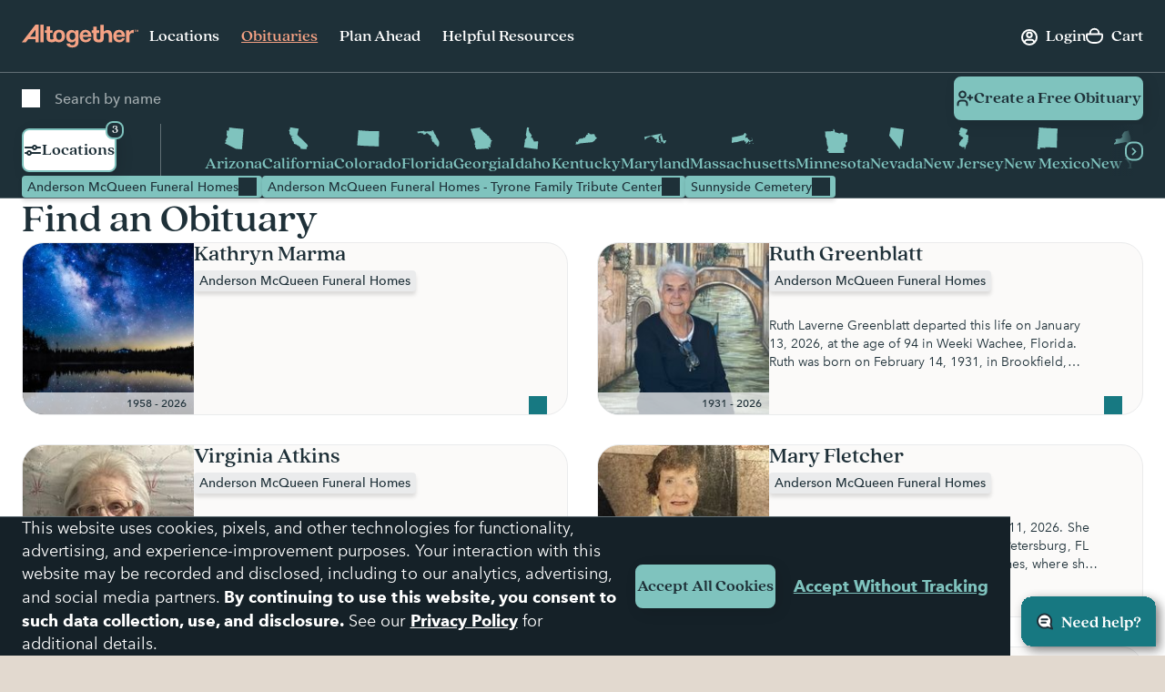

--- FILE ---
content_type: text/html; charset=utf-8
request_url: https://www.google.com/recaptcha/api2/anchor?ar=1&k=6LehRy4pAAAAAAfiQZpSFwEE85TC7rOBS8KZZI_j&co=aHR0cHM6Ly93d3cuYWx0b2dldGhlcmZ1bmVyYWwuY29tOjQ0Mw..&hl=en&v=PoyoqOPhxBO7pBk68S4YbpHZ&size=invisible&anchor-ms=20000&execute-ms=30000&cb=xdrbmcvxd9jl
body_size: 48647
content:
<!DOCTYPE HTML><html dir="ltr" lang="en"><head><meta http-equiv="Content-Type" content="text/html; charset=UTF-8">
<meta http-equiv="X-UA-Compatible" content="IE=edge">
<title>reCAPTCHA</title>
<style type="text/css">
/* cyrillic-ext */
@font-face {
  font-family: 'Roboto';
  font-style: normal;
  font-weight: 400;
  font-stretch: 100%;
  src: url(//fonts.gstatic.com/s/roboto/v48/KFO7CnqEu92Fr1ME7kSn66aGLdTylUAMa3GUBHMdazTgWw.woff2) format('woff2');
  unicode-range: U+0460-052F, U+1C80-1C8A, U+20B4, U+2DE0-2DFF, U+A640-A69F, U+FE2E-FE2F;
}
/* cyrillic */
@font-face {
  font-family: 'Roboto';
  font-style: normal;
  font-weight: 400;
  font-stretch: 100%;
  src: url(//fonts.gstatic.com/s/roboto/v48/KFO7CnqEu92Fr1ME7kSn66aGLdTylUAMa3iUBHMdazTgWw.woff2) format('woff2');
  unicode-range: U+0301, U+0400-045F, U+0490-0491, U+04B0-04B1, U+2116;
}
/* greek-ext */
@font-face {
  font-family: 'Roboto';
  font-style: normal;
  font-weight: 400;
  font-stretch: 100%;
  src: url(//fonts.gstatic.com/s/roboto/v48/KFO7CnqEu92Fr1ME7kSn66aGLdTylUAMa3CUBHMdazTgWw.woff2) format('woff2');
  unicode-range: U+1F00-1FFF;
}
/* greek */
@font-face {
  font-family: 'Roboto';
  font-style: normal;
  font-weight: 400;
  font-stretch: 100%;
  src: url(//fonts.gstatic.com/s/roboto/v48/KFO7CnqEu92Fr1ME7kSn66aGLdTylUAMa3-UBHMdazTgWw.woff2) format('woff2');
  unicode-range: U+0370-0377, U+037A-037F, U+0384-038A, U+038C, U+038E-03A1, U+03A3-03FF;
}
/* math */
@font-face {
  font-family: 'Roboto';
  font-style: normal;
  font-weight: 400;
  font-stretch: 100%;
  src: url(//fonts.gstatic.com/s/roboto/v48/KFO7CnqEu92Fr1ME7kSn66aGLdTylUAMawCUBHMdazTgWw.woff2) format('woff2');
  unicode-range: U+0302-0303, U+0305, U+0307-0308, U+0310, U+0312, U+0315, U+031A, U+0326-0327, U+032C, U+032F-0330, U+0332-0333, U+0338, U+033A, U+0346, U+034D, U+0391-03A1, U+03A3-03A9, U+03B1-03C9, U+03D1, U+03D5-03D6, U+03F0-03F1, U+03F4-03F5, U+2016-2017, U+2034-2038, U+203C, U+2040, U+2043, U+2047, U+2050, U+2057, U+205F, U+2070-2071, U+2074-208E, U+2090-209C, U+20D0-20DC, U+20E1, U+20E5-20EF, U+2100-2112, U+2114-2115, U+2117-2121, U+2123-214F, U+2190, U+2192, U+2194-21AE, U+21B0-21E5, U+21F1-21F2, U+21F4-2211, U+2213-2214, U+2216-22FF, U+2308-230B, U+2310, U+2319, U+231C-2321, U+2336-237A, U+237C, U+2395, U+239B-23B7, U+23D0, U+23DC-23E1, U+2474-2475, U+25AF, U+25B3, U+25B7, U+25BD, U+25C1, U+25CA, U+25CC, U+25FB, U+266D-266F, U+27C0-27FF, U+2900-2AFF, U+2B0E-2B11, U+2B30-2B4C, U+2BFE, U+3030, U+FF5B, U+FF5D, U+1D400-1D7FF, U+1EE00-1EEFF;
}
/* symbols */
@font-face {
  font-family: 'Roboto';
  font-style: normal;
  font-weight: 400;
  font-stretch: 100%;
  src: url(//fonts.gstatic.com/s/roboto/v48/KFO7CnqEu92Fr1ME7kSn66aGLdTylUAMaxKUBHMdazTgWw.woff2) format('woff2');
  unicode-range: U+0001-000C, U+000E-001F, U+007F-009F, U+20DD-20E0, U+20E2-20E4, U+2150-218F, U+2190, U+2192, U+2194-2199, U+21AF, U+21E6-21F0, U+21F3, U+2218-2219, U+2299, U+22C4-22C6, U+2300-243F, U+2440-244A, U+2460-24FF, U+25A0-27BF, U+2800-28FF, U+2921-2922, U+2981, U+29BF, U+29EB, U+2B00-2BFF, U+4DC0-4DFF, U+FFF9-FFFB, U+10140-1018E, U+10190-1019C, U+101A0, U+101D0-101FD, U+102E0-102FB, U+10E60-10E7E, U+1D2C0-1D2D3, U+1D2E0-1D37F, U+1F000-1F0FF, U+1F100-1F1AD, U+1F1E6-1F1FF, U+1F30D-1F30F, U+1F315, U+1F31C, U+1F31E, U+1F320-1F32C, U+1F336, U+1F378, U+1F37D, U+1F382, U+1F393-1F39F, U+1F3A7-1F3A8, U+1F3AC-1F3AF, U+1F3C2, U+1F3C4-1F3C6, U+1F3CA-1F3CE, U+1F3D4-1F3E0, U+1F3ED, U+1F3F1-1F3F3, U+1F3F5-1F3F7, U+1F408, U+1F415, U+1F41F, U+1F426, U+1F43F, U+1F441-1F442, U+1F444, U+1F446-1F449, U+1F44C-1F44E, U+1F453, U+1F46A, U+1F47D, U+1F4A3, U+1F4B0, U+1F4B3, U+1F4B9, U+1F4BB, U+1F4BF, U+1F4C8-1F4CB, U+1F4D6, U+1F4DA, U+1F4DF, U+1F4E3-1F4E6, U+1F4EA-1F4ED, U+1F4F7, U+1F4F9-1F4FB, U+1F4FD-1F4FE, U+1F503, U+1F507-1F50B, U+1F50D, U+1F512-1F513, U+1F53E-1F54A, U+1F54F-1F5FA, U+1F610, U+1F650-1F67F, U+1F687, U+1F68D, U+1F691, U+1F694, U+1F698, U+1F6AD, U+1F6B2, U+1F6B9-1F6BA, U+1F6BC, U+1F6C6-1F6CF, U+1F6D3-1F6D7, U+1F6E0-1F6EA, U+1F6F0-1F6F3, U+1F6F7-1F6FC, U+1F700-1F7FF, U+1F800-1F80B, U+1F810-1F847, U+1F850-1F859, U+1F860-1F887, U+1F890-1F8AD, U+1F8B0-1F8BB, U+1F8C0-1F8C1, U+1F900-1F90B, U+1F93B, U+1F946, U+1F984, U+1F996, U+1F9E9, U+1FA00-1FA6F, U+1FA70-1FA7C, U+1FA80-1FA89, U+1FA8F-1FAC6, U+1FACE-1FADC, U+1FADF-1FAE9, U+1FAF0-1FAF8, U+1FB00-1FBFF;
}
/* vietnamese */
@font-face {
  font-family: 'Roboto';
  font-style: normal;
  font-weight: 400;
  font-stretch: 100%;
  src: url(//fonts.gstatic.com/s/roboto/v48/KFO7CnqEu92Fr1ME7kSn66aGLdTylUAMa3OUBHMdazTgWw.woff2) format('woff2');
  unicode-range: U+0102-0103, U+0110-0111, U+0128-0129, U+0168-0169, U+01A0-01A1, U+01AF-01B0, U+0300-0301, U+0303-0304, U+0308-0309, U+0323, U+0329, U+1EA0-1EF9, U+20AB;
}
/* latin-ext */
@font-face {
  font-family: 'Roboto';
  font-style: normal;
  font-weight: 400;
  font-stretch: 100%;
  src: url(//fonts.gstatic.com/s/roboto/v48/KFO7CnqEu92Fr1ME7kSn66aGLdTylUAMa3KUBHMdazTgWw.woff2) format('woff2');
  unicode-range: U+0100-02BA, U+02BD-02C5, U+02C7-02CC, U+02CE-02D7, U+02DD-02FF, U+0304, U+0308, U+0329, U+1D00-1DBF, U+1E00-1E9F, U+1EF2-1EFF, U+2020, U+20A0-20AB, U+20AD-20C0, U+2113, U+2C60-2C7F, U+A720-A7FF;
}
/* latin */
@font-face {
  font-family: 'Roboto';
  font-style: normal;
  font-weight: 400;
  font-stretch: 100%;
  src: url(//fonts.gstatic.com/s/roboto/v48/KFO7CnqEu92Fr1ME7kSn66aGLdTylUAMa3yUBHMdazQ.woff2) format('woff2');
  unicode-range: U+0000-00FF, U+0131, U+0152-0153, U+02BB-02BC, U+02C6, U+02DA, U+02DC, U+0304, U+0308, U+0329, U+2000-206F, U+20AC, U+2122, U+2191, U+2193, U+2212, U+2215, U+FEFF, U+FFFD;
}
/* cyrillic-ext */
@font-face {
  font-family: 'Roboto';
  font-style: normal;
  font-weight: 500;
  font-stretch: 100%;
  src: url(//fonts.gstatic.com/s/roboto/v48/KFO7CnqEu92Fr1ME7kSn66aGLdTylUAMa3GUBHMdazTgWw.woff2) format('woff2');
  unicode-range: U+0460-052F, U+1C80-1C8A, U+20B4, U+2DE0-2DFF, U+A640-A69F, U+FE2E-FE2F;
}
/* cyrillic */
@font-face {
  font-family: 'Roboto';
  font-style: normal;
  font-weight: 500;
  font-stretch: 100%;
  src: url(//fonts.gstatic.com/s/roboto/v48/KFO7CnqEu92Fr1ME7kSn66aGLdTylUAMa3iUBHMdazTgWw.woff2) format('woff2');
  unicode-range: U+0301, U+0400-045F, U+0490-0491, U+04B0-04B1, U+2116;
}
/* greek-ext */
@font-face {
  font-family: 'Roboto';
  font-style: normal;
  font-weight: 500;
  font-stretch: 100%;
  src: url(//fonts.gstatic.com/s/roboto/v48/KFO7CnqEu92Fr1ME7kSn66aGLdTylUAMa3CUBHMdazTgWw.woff2) format('woff2');
  unicode-range: U+1F00-1FFF;
}
/* greek */
@font-face {
  font-family: 'Roboto';
  font-style: normal;
  font-weight: 500;
  font-stretch: 100%;
  src: url(//fonts.gstatic.com/s/roboto/v48/KFO7CnqEu92Fr1ME7kSn66aGLdTylUAMa3-UBHMdazTgWw.woff2) format('woff2');
  unicode-range: U+0370-0377, U+037A-037F, U+0384-038A, U+038C, U+038E-03A1, U+03A3-03FF;
}
/* math */
@font-face {
  font-family: 'Roboto';
  font-style: normal;
  font-weight: 500;
  font-stretch: 100%;
  src: url(//fonts.gstatic.com/s/roboto/v48/KFO7CnqEu92Fr1ME7kSn66aGLdTylUAMawCUBHMdazTgWw.woff2) format('woff2');
  unicode-range: U+0302-0303, U+0305, U+0307-0308, U+0310, U+0312, U+0315, U+031A, U+0326-0327, U+032C, U+032F-0330, U+0332-0333, U+0338, U+033A, U+0346, U+034D, U+0391-03A1, U+03A3-03A9, U+03B1-03C9, U+03D1, U+03D5-03D6, U+03F0-03F1, U+03F4-03F5, U+2016-2017, U+2034-2038, U+203C, U+2040, U+2043, U+2047, U+2050, U+2057, U+205F, U+2070-2071, U+2074-208E, U+2090-209C, U+20D0-20DC, U+20E1, U+20E5-20EF, U+2100-2112, U+2114-2115, U+2117-2121, U+2123-214F, U+2190, U+2192, U+2194-21AE, U+21B0-21E5, U+21F1-21F2, U+21F4-2211, U+2213-2214, U+2216-22FF, U+2308-230B, U+2310, U+2319, U+231C-2321, U+2336-237A, U+237C, U+2395, U+239B-23B7, U+23D0, U+23DC-23E1, U+2474-2475, U+25AF, U+25B3, U+25B7, U+25BD, U+25C1, U+25CA, U+25CC, U+25FB, U+266D-266F, U+27C0-27FF, U+2900-2AFF, U+2B0E-2B11, U+2B30-2B4C, U+2BFE, U+3030, U+FF5B, U+FF5D, U+1D400-1D7FF, U+1EE00-1EEFF;
}
/* symbols */
@font-face {
  font-family: 'Roboto';
  font-style: normal;
  font-weight: 500;
  font-stretch: 100%;
  src: url(//fonts.gstatic.com/s/roboto/v48/KFO7CnqEu92Fr1ME7kSn66aGLdTylUAMaxKUBHMdazTgWw.woff2) format('woff2');
  unicode-range: U+0001-000C, U+000E-001F, U+007F-009F, U+20DD-20E0, U+20E2-20E4, U+2150-218F, U+2190, U+2192, U+2194-2199, U+21AF, U+21E6-21F0, U+21F3, U+2218-2219, U+2299, U+22C4-22C6, U+2300-243F, U+2440-244A, U+2460-24FF, U+25A0-27BF, U+2800-28FF, U+2921-2922, U+2981, U+29BF, U+29EB, U+2B00-2BFF, U+4DC0-4DFF, U+FFF9-FFFB, U+10140-1018E, U+10190-1019C, U+101A0, U+101D0-101FD, U+102E0-102FB, U+10E60-10E7E, U+1D2C0-1D2D3, U+1D2E0-1D37F, U+1F000-1F0FF, U+1F100-1F1AD, U+1F1E6-1F1FF, U+1F30D-1F30F, U+1F315, U+1F31C, U+1F31E, U+1F320-1F32C, U+1F336, U+1F378, U+1F37D, U+1F382, U+1F393-1F39F, U+1F3A7-1F3A8, U+1F3AC-1F3AF, U+1F3C2, U+1F3C4-1F3C6, U+1F3CA-1F3CE, U+1F3D4-1F3E0, U+1F3ED, U+1F3F1-1F3F3, U+1F3F5-1F3F7, U+1F408, U+1F415, U+1F41F, U+1F426, U+1F43F, U+1F441-1F442, U+1F444, U+1F446-1F449, U+1F44C-1F44E, U+1F453, U+1F46A, U+1F47D, U+1F4A3, U+1F4B0, U+1F4B3, U+1F4B9, U+1F4BB, U+1F4BF, U+1F4C8-1F4CB, U+1F4D6, U+1F4DA, U+1F4DF, U+1F4E3-1F4E6, U+1F4EA-1F4ED, U+1F4F7, U+1F4F9-1F4FB, U+1F4FD-1F4FE, U+1F503, U+1F507-1F50B, U+1F50D, U+1F512-1F513, U+1F53E-1F54A, U+1F54F-1F5FA, U+1F610, U+1F650-1F67F, U+1F687, U+1F68D, U+1F691, U+1F694, U+1F698, U+1F6AD, U+1F6B2, U+1F6B9-1F6BA, U+1F6BC, U+1F6C6-1F6CF, U+1F6D3-1F6D7, U+1F6E0-1F6EA, U+1F6F0-1F6F3, U+1F6F7-1F6FC, U+1F700-1F7FF, U+1F800-1F80B, U+1F810-1F847, U+1F850-1F859, U+1F860-1F887, U+1F890-1F8AD, U+1F8B0-1F8BB, U+1F8C0-1F8C1, U+1F900-1F90B, U+1F93B, U+1F946, U+1F984, U+1F996, U+1F9E9, U+1FA00-1FA6F, U+1FA70-1FA7C, U+1FA80-1FA89, U+1FA8F-1FAC6, U+1FACE-1FADC, U+1FADF-1FAE9, U+1FAF0-1FAF8, U+1FB00-1FBFF;
}
/* vietnamese */
@font-face {
  font-family: 'Roboto';
  font-style: normal;
  font-weight: 500;
  font-stretch: 100%;
  src: url(//fonts.gstatic.com/s/roboto/v48/KFO7CnqEu92Fr1ME7kSn66aGLdTylUAMa3OUBHMdazTgWw.woff2) format('woff2');
  unicode-range: U+0102-0103, U+0110-0111, U+0128-0129, U+0168-0169, U+01A0-01A1, U+01AF-01B0, U+0300-0301, U+0303-0304, U+0308-0309, U+0323, U+0329, U+1EA0-1EF9, U+20AB;
}
/* latin-ext */
@font-face {
  font-family: 'Roboto';
  font-style: normal;
  font-weight: 500;
  font-stretch: 100%;
  src: url(//fonts.gstatic.com/s/roboto/v48/KFO7CnqEu92Fr1ME7kSn66aGLdTylUAMa3KUBHMdazTgWw.woff2) format('woff2');
  unicode-range: U+0100-02BA, U+02BD-02C5, U+02C7-02CC, U+02CE-02D7, U+02DD-02FF, U+0304, U+0308, U+0329, U+1D00-1DBF, U+1E00-1E9F, U+1EF2-1EFF, U+2020, U+20A0-20AB, U+20AD-20C0, U+2113, U+2C60-2C7F, U+A720-A7FF;
}
/* latin */
@font-face {
  font-family: 'Roboto';
  font-style: normal;
  font-weight: 500;
  font-stretch: 100%;
  src: url(//fonts.gstatic.com/s/roboto/v48/KFO7CnqEu92Fr1ME7kSn66aGLdTylUAMa3yUBHMdazQ.woff2) format('woff2');
  unicode-range: U+0000-00FF, U+0131, U+0152-0153, U+02BB-02BC, U+02C6, U+02DA, U+02DC, U+0304, U+0308, U+0329, U+2000-206F, U+20AC, U+2122, U+2191, U+2193, U+2212, U+2215, U+FEFF, U+FFFD;
}
/* cyrillic-ext */
@font-face {
  font-family: 'Roboto';
  font-style: normal;
  font-weight: 900;
  font-stretch: 100%;
  src: url(//fonts.gstatic.com/s/roboto/v48/KFO7CnqEu92Fr1ME7kSn66aGLdTylUAMa3GUBHMdazTgWw.woff2) format('woff2');
  unicode-range: U+0460-052F, U+1C80-1C8A, U+20B4, U+2DE0-2DFF, U+A640-A69F, U+FE2E-FE2F;
}
/* cyrillic */
@font-face {
  font-family: 'Roboto';
  font-style: normal;
  font-weight: 900;
  font-stretch: 100%;
  src: url(//fonts.gstatic.com/s/roboto/v48/KFO7CnqEu92Fr1ME7kSn66aGLdTylUAMa3iUBHMdazTgWw.woff2) format('woff2');
  unicode-range: U+0301, U+0400-045F, U+0490-0491, U+04B0-04B1, U+2116;
}
/* greek-ext */
@font-face {
  font-family: 'Roboto';
  font-style: normal;
  font-weight: 900;
  font-stretch: 100%;
  src: url(//fonts.gstatic.com/s/roboto/v48/KFO7CnqEu92Fr1ME7kSn66aGLdTylUAMa3CUBHMdazTgWw.woff2) format('woff2');
  unicode-range: U+1F00-1FFF;
}
/* greek */
@font-face {
  font-family: 'Roboto';
  font-style: normal;
  font-weight: 900;
  font-stretch: 100%;
  src: url(//fonts.gstatic.com/s/roboto/v48/KFO7CnqEu92Fr1ME7kSn66aGLdTylUAMa3-UBHMdazTgWw.woff2) format('woff2');
  unicode-range: U+0370-0377, U+037A-037F, U+0384-038A, U+038C, U+038E-03A1, U+03A3-03FF;
}
/* math */
@font-face {
  font-family: 'Roboto';
  font-style: normal;
  font-weight: 900;
  font-stretch: 100%;
  src: url(//fonts.gstatic.com/s/roboto/v48/KFO7CnqEu92Fr1ME7kSn66aGLdTylUAMawCUBHMdazTgWw.woff2) format('woff2');
  unicode-range: U+0302-0303, U+0305, U+0307-0308, U+0310, U+0312, U+0315, U+031A, U+0326-0327, U+032C, U+032F-0330, U+0332-0333, U+0338, U+033A, U+0346, U+034D, U+0391-03A1, U+03A3-03A9, U+03B1-03C9, U+03D1, U+03D5-03D6, U+03F0-03F1, U+03F4-03F5, U+2016-2017, U+2034-2038, U+203C, U+2040, U+2043, U+2047, U+2050, U+2057, U+205F, U+2070-2071, U+2074-208E, U+2090-209C, U+20D0-20DC, U+20E1, U+20E5-20EF, U+2100-2112, U+2114-2115, U+2117-2121, U+2123-214F, U+2190, U+2192, U+2194-21AE, U+21B0-21E5, U+21F1-21F2, U+21F4-2211, U+2213-2214, U+2216-22FF, U+2308-230B, U+2310, U+2319, U+231C-2321, U+2336-237A, U+237C, U+2395, U+239B-23B7, U+23D0, U+23DC-23E1, U+2474-2475, U+25AF, U+25B3, U+25B7, U+25BD, U+25C1, U+25CA, U+25CC, U+25FB, U+266D-266F, U+27C0-27FF, U+2900-2AFF, U+2B0E-2B11, U+2B30-2B4C, U+2BFE, U+3030, U+FF5B, U+FF5D, U+1D400-1D7FF, U+1EE00-1EEFF;
}
/* symbols */
@font-face {
  font-family: 'Roboto';
  font-style: normal;
  font-weight: 900;
  font-stretch: 100%;
  src: url(//fonts.gstatic.com/s/roboto/v48/KFO7CnqEu92Fr1ME7kSn66aGLdTylUAMaxKUBHMdazTgWw.woff2) format('woff2');
  unicode-range: U+0001-000C, U+000E-001F, U+007F-009F, U+20DD-20E0, U+20E2-20E4, U+2150-218F, U+2190, U+2192, U+2194-2199, U+21AF, U+21E6-21F0, U+21F3, U+2218-2219, U+2299, U+22C4-22C6, U+2300-243F, U+2440-244A, U+2460-24FF, U+25A0-27BF, U+2800-28FF, U+2921-2922, U+2981, U+29BF, U+29EB, U+2B00-2BFF, U+4DC0-4DFF, U+FFF9-FFFB, U+10140-1018E, U+10190-1019C, U+101A0, U+101D0-101FD, U+102E0-102FB, U+10E60-10E7E, U+1D2C0-1D2D3, U+1D2E0-1D37F, U+1F000-1F0FF, U+1F100-1F1AD, U+1F1E6-1F1FF, U+1F30D-1F30F, U+1F315, U+1F31C, U+1F31E, U+1F320-1F32C, U+1F336, U+1F378, U+1F37D, U+1F382, U+1F393-1F39F, U+1F3A7-1F3A8, U+1F3AC-1F3AF, U+1F3C2, U+1F3C4-1F3C6, U+1F3CA-1F3CE, U+1F3D4-1F3E0, U+1F3ED, U+1F3F1-1F3F3, U+1F3F5-1F3F7, U+1F408, U+1F415, U+1F41F, U+1F426, U+1F43F, U+1F441-1F442, U+1F444, U+1F446-1F449, U+1F44C-1F44E, U+1F453, U+1F46A, U+1F47D, U+1F4A3, U+1F4B0, U+1F4B3, U+1F4B9, U+1F4BB, U+1F4BF, U+1F4C8-1F4CB, U+1F4D6, U+1F4DA, U+1F4DF, U+1F4E3-1F4E6, U+1F4EA-1F4ED, U+1F4F7, U+1F4F9-1F4FB, U+1F4FD-1F4FE, U+1F503, U+1F507-1F50B, U+1F50D, U+1F512-1F513, U+1F53E-1F54A, U+1F54F-1F5FA, U+1F610, U+1F650-1F67F, U+1F687, U+1F68D, U+1F691, U+1F694, U+1F698, U+1F6AD, U+1F6B2, U+1F6B9-1F6BA, U+1F6BC, U+1F6C6-1F6CF, U+1F6D3-1F6D7, U+1F6E0-1F6EA, U+1F6F0-1F6F3, U+1F6F7-1F6FC, U+1F700-1F7FF, U+1F800-1F80B, U+1F810-1F847, U+1F850-1F859, U+1F860-1F887, U+1F890-1F8AD, U+1F8B0-1F8BB, U+1F8C0-1F8C1, U+1F900-1F90B, U+1F93B, U+1F946, U+1F984, U+1F996, U+1F9E9, U+1FA00-1FA6F, U+1FA70-1FA7C, U+1FA80-1FA89, U+1FA8F-1FAC6, U+1FACE-1FADC, U+1FADF-1FAE9, U+1FAF0-1FAF8, U+1FB00-1FBFF;
}
/* vietnamese */
@font-face {
  font-family: 'Roboto';
  font-style: normal;
  font-weight: 900;
  font-stretch: 100%;
  src: url(//fonts.gstatic.com/s/roboto/v48/KFO7CnqEu92Fr1ME7kSn66aGLdTylUAMa3OUBHMdazTgWw.woff2) format('woff2');
  unicode-range: U+0102-0103, U+0110-0111, U+0128-0129, U+0168-0169, U+01A0-01A1, U+01AF-01B0, U+0300-0301, U+0303-0304, U+0308-0309, U+0323, U+0329, U+1EA0-1EF9, U+20AB;
}
/* latin-ext */
@font-face {
  font-family: 'Roboto';
  font-style: normal;
  font-weight: 900;
  font-stretch: 100%;
  src: url(//fonts.gstatic.com/s/roboto/v48/KFO7CnqEu92Fr1ME7kSn66aGLdTylUAMa3KUBHMdazTgWw.woff2) format('woff2');
  unicode-range: U+0100-02BA, U+02BD-02C5, U+02C7-02CC, U+02CE-02D7, U+02DD-02FF, U+0304, U+0308, U+0329, U+1D00-1DBF, U+1E00-1E9F, U+1EF2-1EFF, U+2020, U+20A0-20AB, U+20AD-20C0, U+2113, U+2C60-2C7F, U+A720-A7FF;
}
/* latin */
@font-face {
  font-family: 'Roboto';
  font-style: normal;
  font-weight: 900;
  font-stretch: 100%;
  src: url(//fonts.gstatic.com/s/roboto/v48/KFO7CnqEu92Fr1ME7kSn66aGLdTylUAMa3yUBHMdazQ.woff2) format('woff2');
  unicode-range: U+0000-00FF, U+0131, U+0152-0153, U+02BB-02BC, U+02C6, U+02DA, U+02DC, U+0304, U+0308, U+0329, U+2000-206F, U+20AC, U+2122, U+2191, U+2193, U+2212, U+2215, U+FEFF, U+FFFD;
}

</style>
<link rel="stylesheet" type="text/css" href="https://www.gstatic.com/recaptcha/releases/PoyoqOPhxBO7pBk68S4YbpHZ/styles__ltr.css">
<script nonce="59P6LmmYZmxKaKMqSDARXQ" type="text/javascript">window['__recaptcha_api'] = 'https://www.google.com/recaptcha/api2/';</script>
<script type="text/javascript" src="https://www.gstatic.com/recaptcha/releases/PoyoqOPhxBO7pBk68S4YbpHZ/recaptcha__en.js" nonce="59P6LmmYZmxKaKMqSDARXQ">
      
    </script></head>
<body><div id="rc-anchor-alert" class="rc-anchor-alert"></div>
<input type="hidden" id="recaptcha-token" value="[base64]">
<script type="text/javascript" nonce="59P6LmmYZmxKaKMqSDARXQ">
      recaptcha.anchor.Main.init("[\x22ainput\x22,[\x22bgdata\x22,\x22\x22,\[base64]/[base64]/[base64]/[base64]/[base64]/[base64]/[base64]/[base64]/[base64]/[base64]\\u003d\x22,\[base64]\\u003d\\u003d\x22,\x22QC1QJcKZw5nCojJAw7DDuMKFw5rCjmogXcOSfx0sch0Jw4U/c1ZkWsKyw49zF2hud1nDhcKtw77Ch8K4w6twVwguwrHCqDrCliTDvcOLwqwKFsOlEUpnw51QNMKNwpguOsOww40uworDmUzCksOjKcOCX8KTDMKSccK/bcOiwrwPDxLDg3/DvhgCwr9BwpI3HW4kHMKPBcORGcOoTMO8ZsO4wqnCgV/[base64]/[base64]/[base64]/[base64]/BcOGw6QTw61Wb3bCrsOfwodMJA/CoD5awpvDscKPKsOGwpR7BsKjwonDsMOPw63DgTDCvcKGw5hdUwHDnMKbTMKaG8KsQyFXNCRMHTrCmsK1w7XCqCDDr8O0wpJFYsOOwq5uFMKzfcOoE8KgC3rDmxjDlMKvGknDjMKFD0gof8KKBBBpb8OwMw/DrsKHw7lNw5/DksOtwrwKwrgJwqfDn1HDkUzCucKCEcKCMk/CrsKUIxzCncKZE8OpwrMSw7xiWEA4w50IJRjCscKXw7zDmHcXwoZjasK/E8O2b8KbwrktJGp2w5XClMKEKcKvw7/Cs8KdfVUAJcKBw4/Dm8Kjw4fDi8KNOX7CpcOvw6vChUfDswPDkQgfUwXCnsOUwrgYNsKNw4puYsOmbMO0w4EBE3PCmQzCvlDDiUfDkcOBLznDqjIZw4fDmALDrMO8L0hvw67DrcO7w6gvw4VnCip0eRFRasKew5d2w4EgwqXDlgdSw4I/w6lpw5sbwqbCi8K/KMOSAFBbLcKBwrR6HMOqwrLDkcKpw5pfEsKQw7FuIXdgfcOLRmPCjMKQwoBlw4Bqw5zDusOyP8KeV1zDkcOVwoAUAsOKYQhwNMKxQiYgMlNxK8OHVXjCnw/DnTFDPWjCm0AIwp5SwqIKw5bCkcKFwqHCkcKUYcOKDTfDsnnDnjYCHMK3TMKOTDdBw4TDnw4EVcKew7FFwq4kwqVawrEKw5fDvcObYsKFSMO9SUYYwq1Cw6ExwqfDkFoHRCnDnlc6YWpBwqJ/LBZzw5VyRF7DqcK5S1kxH2Btw7fCixQVWcKaw7VVw6rCvsOfTg51w63Ciwpzw7NlOlzChBFqOMOkwothw7TCkMKRccOwFn7DvnNOw6zDrcOfbEYDwp3CiGsCw4nCnEHCtcK1wogUK8Ktwp9HTcOCNA3DoRkXwpVSw5kYwqHCkBrDqMK9Yn/CnDrDmyLDuzLCnmpCwqV/dUXCunjDvQVSdcOXw4PCq8KZVh7CuXpAw4LCisOswq1kblDDlMKIGcKFMsOkw7BjAlTDqsK0RCfCucKgK2Mcf8Odw4rDmQ3CkcOVwo7Cgw3CsUcIw5fDnsOJV8Kaw5fDucK5w7fCux/DvgMEJ8OsDEbCliTDuXAJCsK3JjRHw5tOC3F/OsODwofClcOgecOww7vDvVtKwq4Ew7/CkAfDgMOswrxAwrHCuDrDrRDDvldSUcOEGWjCuyLDsx3CnMOaw6gLw6LCt8O1GAjDhgBow71pfsKdPmjDqx83bVLDucKSW2pYwq9Aw4VdwoIrwrNGa8KELsO6w6AzwoQAC8KHT8O3wpw9w4TDk1F0wqlVwr7DucK0w5LCgTldw6LCn8K/LcKkw63Cj8OHw4gRbg8fKcO5ZsOjICUdwqozKcOSwoPDmj0QATrCt8Kowop7HMKHUHbDg8KvOGNfwrNzw6vDrkTCpEZmMDjCscKCOsKCwrYmZCZvMzgMWcO7w58EMMOzI8Knbhh8w5zDvsKpwosiNUrCvjXCocKDCxNUaMKLOirCqkDCtUpWQRMmw5jCkcKLwq/DmWPDsMOjwqQ4A8KUw4fCrGrCscK9TMOaw6M2FsK5wrHDlW3DlDfCvMKJwprCtzDDvcK2bsOGw6fCpX4eIMKYwqNXcsOyVhl6Y8Kdw5ATwpBvw4/DtVcowrbDnWhFR2MpccOyIgZES1HDlw0PV1VuZwwAfmbDnS7Dj1LCmjDDpMOjLQjDkH7Dq1EFw6fDpys0wpgJw7rDmFTDl3FmCX7DokVTwq/DgEfCpsKEfV/CvnJKwpYhBHnCkcOtwqxpw7XDulQpBQJKwqYwUcObFH3CusOjwqI0eMOBRMK3w40jwrZ9wo97w4LCocKoez/Cij7Cs8OZc8Kewr45w4PCusOgw5/DuiXCsFrDhR0xAcK8wq0Zwo8Sw4MDIMODQMODworDrsOxQD/CmF3CkcOJw6PCrnXCo8KJw58GwqNfw7xjwqtqLsOUAkjDlcKveWB/EsKXw5B0cFsyw6Evwr/[base64]/wpPCiBzCmsKgwpHDmsK+dHfCpsOiw4QUwoV3w4kjw5Qzw6HDrUrCo8KCwp/DmMKNw4/CgsOFw5F4wo/Dsg/Drl8ZwpXDpQ/Cg8KWBQIdSwjDu33CnXMVWFpDw5jCgMKewqPDrsKeA8OBHxotw5Zmw5dFw7rDqMObw5JdCMOlVFY4BsOFw4cZw4sJait4wqAbe8OZw7glwr/CpMKOw6Mww5fDjsOodcOuHsK2XcKDworDosO+woUXZDkocxY5EcKrw6HDucKKw5XCucKowoh+w64HaV0tdnDCvCJ/w4kKIcOuwrnCoQXDh8KWcCzCksKPwp/CucKLA8O/[base64]/DuSzDkAEMZ1cewr0+HcK+X8OlwoApwqx1csK8wq/[base64]/DrDnDsMKQQkvCg1IKNsOlf8O3wonCoi0HZsKvG8O6wptIb8OHVh8mRwnCoT0jwprDiMKLw6xiwqQfF1tmDWHClkjDmMKKw6Q7UHlTwqnDli7DrlgfSgoEQ8Oqwp1RFjB/G8Omw4/[base64]/[base64]/DliLDq2HDosKAw68LacK9IVvCm1lMKgvCq8KCw78EwpULScO1wotkwrLCksOaw5AFw6vDi8KOw4zCs2PDgTMRwqfDrgvCiwBYaQNtfFJVwpREacKkwqQzw4xywpzCqyfDtmpWKC19w5/CoMO+DSEGwqjDlcKjwp/CpcOpBxDCk8Kfbm/[base64]/Cg8K2CsOqRsK/WWHDpsORbMOjwrjCgwjCgR9bw63CtMKswpjCg1fDhlrDgMO0FsOBA0RiasKIw4PDu8ODwp1owpzCvMOkfMOZwq1dw50DKyrDkMKqw40nVixpwrxlOR7DqHrCpwTDhCFUw7wjYcKvwr/DpE5Jwq9KbUfDqTjCt8KrHwtXw6YPRsKNwoU6HsK5w7MNFXHCgkvDryBDw6rDhcKcw6N/woR7NVjDq8OdwoPCrlA+wonCgAHDjMOvI1xXw6FzMMOkwrB2FsOuesKrVcO6wrDDpMKvwqs1Y8KIw6kuVB3CtxxQMjHDj1pNecKKQ8OqOCtowopnwoXCs8OXZ8Ouwo/Dm8KOWMKyasO+RMOmwofDtHLDsUYcRR87w4vCisKzMsO7w67ChsKPFlMaGlFyZ8KadwfChcOVAFnDgEg1B8Obwq/DiMO6wr0SIMKbUMOAwocSwq82aTPDucOxw4DCkcOvUx46w6cbw6fCmsKZTMKnNcOtMcKKPcKWcXMDwrt3dVA/TBbCu0Zdw7zDmidtwoswFzRWcMOFQsKkwrE1G8KYFgAxwp84YcODw68ARMOEw79Hw6MqJibCtMOmw5ojbMOmw5pxHsKKHhrDgFPDoHbDhx/CmB3DiwVqcsO/e8O9w4McPDc/A8KJwr3CljQTf8Kvw6R2LcK9NsOXwr4Iwrs/woABw57Dt2bCjsORQcK8MsOYFifDtMKBwpx9M3bCmV5kw4NQw5zDt1knw4ABGVVOZWzCmQ4qWMORBMKPwrVEc8OgwqLCmMO4wox0H1fCt8OPw4zDg8OvBMKDWhA9NikGwoI/w5UXw5t9wqnDgjfCmMK0w6MEwrRUNcOLcS3CtjcWwpbCv8OywrXCrT/[base64]/DjxRWdCbCjz3DllUuwr0Ww7DDuCNjc3sCM8Kow60fwpJ0w7dLw7HDsTbDuDvCo8KawrnCqgErd8K1wrPDjBQFTsK1w5/[base64]/[base64]/DpcKCwrTDsBFfw4HChcOLIsOOw7QDw7FqCcOgwoppBsO0woTDu2TDjsKPw4nCrFIvJsKXw5tXP2nCg8KKLmTCmcOIRWUsU2DDqkPDr0RBw5I+WsKce8Oqw7/[base64]/cMKZLMOpNH0wwpbCosKVwoHDlcKbIDzDvMOTwo8uHcKjwqXDsMKswooLNi3CrMOJFSgifzPDsMO5w5zCs8K0G2gvS8OLBMKUwpoBwoZAT3/[base64]/SxMcYsKmwoVZYsKVwp1nwq1Nw5XClVZRwqJnQTvDocO+c8O2IDnDpTdhFVXDk0fChcOsXcO5aiMsZS3Dp8ODwq/DgSDDnRIywqDCoQ/CisKXw7bDmcOzOsO8w6rDg8KKQlU0FcO3w7rDiURUw5/Cs1rDocKVckbDj1cQf1kaw73Cu1vCosKxwrzDrkB2w5IFw4lJw7Q0cl3CkwHDr8OKwpzDrMKVfMO5WX5nPS/DhMKVQkvDnwhQwp7CqkERw50zMwc6RjIPwo3CuMKyfC46wpXDkXV+w60pwqbCosOleiLDvcK4wrPCjU7Do0ZQw5HDjMOAAsOHwq3CgMO0w4tgwoYBC8OIG8KZIsOwwoHCucKDw5jDnETChxzDtMOSEcOlw5jCkMKpaMOhwpoJSB7CozXDgzZfwqvDqUx0w4/DpcKUCMKNVcKQLifCnTfCiMONJMKIwr91wozDtMKTwoDDlkgtJMOmU0TCgSTDjHvCqmjCuWp8w7NAK8KZworCmsOvw79pTnHClWtDHWTDg8OMbcK8Q2hZw79OAMO8dcOHwoXCssOsCArCkcO/wofDqBl6wr7CvcOwS8OpeMO5NAHCgsOIdMKZUQ0Qw6YewobCksO6O8OjNsO6w5zChCXCqgwhwqfDgkXDrgE+w4nCviArwqVnGkhGwqcOw6tPXFLDmxPDpcO9w6/[base64]/w4Zsw7nClkvDt8OLOHnDi23DjMOaYcOZN8KtwrjCk3QAw6sFwrYbLMKUw4h9wojDk1PDgMKNPWTCmAcIV8KNTz7DkVdiNkMaXMK3w7XDvcOUw6MmcVHCtsKQEGJCw7VDG2DDmC3CgMOVWsKTesODesKlw4/[base64]/[base64]/DhSzCmwvDmcOOwpQyMMOKwpLCgDXDlwNKw59hKsKdw73CtMOxw6/DvcOnZlPCpsOKNTzDow4aLcO8w6k3JB99ZBZmw4Bsw75Dcm5hw63DvMO9ZS3CrQASFMOqLlzCvcOzYMOmw55zE3rDscKfXFHCucKUFkRgWsONMMKCBsKUw6/CpcOTw7tTcMOWI8OZw5pHH03DkMKFbl/CtTp1wrYqwrB5FnjCox19woMXTx3CsHvDmcOIwrY8w4hsGMO7KMKZUsKpSMO7w5PCr8OHw5DCuX47woEuNHtJSk0yAMKKTcKpM8KKVMO7egIMwp4mwp/CjMKnG8O8cMOjwoVHOMOqwrotw6PCusOiwrByw4EbwqrChzUlXSfDicOxJMK+wpHCosOMKMKSf8KWJFrDmcOow5fCnk4nwqzDqcOoaMOcw48oXcKrw6zCtDgGZ18VwqU6TGfDg3hiw6HCrsKUwpA3wqDDpsOlwr/CjcK2DkXCsW/CmiHDh8KBw7tBNMKFfsK+w61BHgvCmEfDmWcqwph8FyXCl8KXwpvDrU8DWytLwqsYwrtkw505IXHDpRvDo0Faw7VJw6Maw6VHw7rDkm/DpMKAwrXDksKrVgJhw5fDlCjCqMKHwoPCi2XCuEsTCkRgw7/CqE/DjARLHMOXfcO2wrUQH8Ojw7PCmsKiFcO/KFReNy0jUsOAScK3wq1nF3LCtMOSwoULBz4uw54vFSjCoXTCk1cCw5DDhMK0ATbCrQprR8OJE8OCw5vDsiVow5lHw6/[base64]/Dg8OdwoMIw4TCg1UsACTCiEPDn8KVw5nCncKkLsOtw7JPCsOiw6HDksO0Zh/ClUvCnTAJwp3CmSnDp8K5PmgcLF3CocKBXsOjUl/ClHTCpsOswps9wqXCtxTDlWZvwrDDmEzClg3DqsO7eMKqwojDu3kYOW/[base64]/DnFXDvsORw4V+w7Erw6deS2LDpA00w6XCvTLDjcKIe8Onwp0fwo/DuMKWTMOkP8KFw4VMJxbDozZiIsKFU8OaLcKawrgTCGrCnMOjVcKCw5nDosOTwpgsKzxQw4fClsKxeMOswokpbFjDvArChcOwdcOLK0ciw5zDocKWw4E/eMOfwoYeMMOrw5R9H8KXw4ADecKxZBIQw65Ew6PCscKrwozCvMKaZ8OAwq/Cr3p3w5/DmFfCl8KUS8KxDMOkw44rVcOjJsK3wq4LVMKzwqbDh8KjRkcCw6l/AcOAw5ZGw5ZjwovDkhrChk3Cp8KRwozDnsKJwpbDmQ/CuMKZw7vCk8OZccOcf1UYHGBCGH/DunEJw6TCgXzCisOtJRZQfcKRZhrDiArCl2fCt8OANsKeVAPDr8K/fBjCq8O1H8O8Wm/Ckl7DpSLDryVVdsKkwoVKwrvDhcOsw6TDn2XChVE1Cixja11Se8OwBEUlwpLDhsKJHnw5JsOscQJkwpXCscKfwqNlw6LDmFDDjnnClcKlFE7DsHQCTzRPCAsUw7lTwo/CnXDCtMKzw6/CuHonwpvCjUwiw4vClDABIAXCuHjDnMKaw7U0w6XCu8Onw6LCvcKSw6x/HDUWO8KtFnorwo7Cn8OLNcOBCcOTHcK9w77CpDcpMMOgacOTwrBDw53DuxrDqQnDpsKCw4jCmCl8B8KMD2hbDyXDlMOwwpcIwobClMKILHHCkQ07E8KNw6RSw4owwqt+wq/DsMOFaQrDnMO7wr/[base64]/[base64]/wrrDvsKQwrU7w57Dg8K7b8O4a37DnmvCiMOvw7PCmEwnwq/[base64]/DjRzDrsOPOwbDp8OEwrzChMK4w6zDgSAUeEsgw4xEwrbDj8O+wqlUS8KdwpfDrg4owrPCjWDDqCLDpcKkw5M2w6gpZXNpwqZvEsK8wpIqanHChT/[base64]/OcOFTWLCjHRpw7oUw6rDjz99wohpe8O3UFXDpTnCu3UJA2pjw6Rfw4HCixJfwowfwrh/Vy7CucOxA8OOwpXDjBMHTTpGPTPDocOWw5DDqcKUw7lXY8OnYGxxwrTDgwx+w5/[base64]/cF/[base64]/Rwg9w4DDqzfDvWzDsWTCokjCg8KLBmF0wpEHw6vCpxPCtcOmw7UBw49be8OFw47Di8OcwrTDvB4MwqXCt8O7PF9CwovCkSdPYRBww4fCsRYUC3DCoSfCmXbCrsOiwqrDgDTDhFXDq8KwHX9Rwr3DhMKxworDpcOSCMKHw7E2VnnDrz4vw5rDjnMrScKzV8K/XAPDpMKiA8O9fMKlwrhuw67CukHDscKFT8KwR8Olwrs6F8Onw6hEwqHDgcOKaDcnc8KAw5xjX8O8KGzDusKjw6hSZsOqw7rCgwLCjSY9wrwiwrp3c8KmQ8KJOwPDvl94KcKDwpfDkMK8w77Dv8KCwobDgirCrW3CpcK7wrbCl8K8w7HCnTHDgMKmCsKNSnvDi8Oowo/[base64]/DlMKmw5HCgmjDhHpaeXnCjHY2w6dtwrUJwofCgF/CtxPCpMOKF8OEw64TwrjDvMK5woDDuWhGM8KUEcKAwq3Co8O7FkJwHQrDkkACwpvCozkIw7DCv0zCtVlLw5YAC0TDiMOCwpoxwqPDpXViWMKrAcKHEsKabQJHN8KjdcOiw6REWhrDoV3CjsKjY1RBfS92wpo7BcKtw6Unw6bCtHVbw4rDqTfDrsO0w6fDvA/[base64]/DpsOtV8OJw7nCgMOpX2MDdcOxwrA3AsO7bFo2CsKYw7LCjsONw4nCrcKmd8KywpQqOcKawrzCjwjDicOFbk/Dp1wCwoJQwo3Dr8Oow7l7HkfDrcKFVTdgOSFrw4PDohBewoTCgMOadsOJKCgpwpQbGsKmw4rClcOqwpHCrMOnXFxGBSxwFHkDwrDDuVhFXsOZwp4AwrRQOsKRMMK8OcKIw53Dq8KlNsOWwqDCvMK3w6Yhw4knw4kXTsKzawVGwpDDtcOiwp/CtMOHwoPDgVPCokzDr8OLwplswoXCkMOZZMO8wp5fecKAw7zCoDsYH8Omwooqw6kNwrvCpsK8wq9MPsKNc8KmwqPDuSvDjWnDvz5cfyYoFUrDh8KZNMOtWH9wFWbDsgFHCQs/w6sWR3fDlXcYe17DtQ1xwpktwpx2F8KTQcOPwo3DvMOXTMK8w69jNQgdecK9wpLDnMOPw79pw6cjw4jDrsKTScOOw4sAbcKEwrMDw5XCgsO+w4peKMOCJcOaIsOmwoFUwq9HwoxDw6LCt3Ylw4/CgsOew5NTFMOPNiHCo8OPdH7CgwfDoMOnwpjCsTMBw6TDgsO+VMKtPcO4wqoMHXVyw7nDgcOWwqUWdhfDn8KOwp3Cu1syw7DCtMOMV0vDkcOkCCjCksO2NSHCg3oewr3CkhXDhm9Nw6dOTsKeAUJUwprCgsKsw67DuMKbw6HDs2xuMMKew5vDrMKeHXJWw6DDrn59w4/Dsltuw7rCgcOcLELCnl/[base64]/DisKmN1BeKCbDljVQwpjCnsORwp7DtWjCjcKYw45ow4jCrcKtw4VqesOvwq7CnhbDlh7DiVx0UBfDt207LC8mwqY2cMOuQX8mfgXDtMOCw4B2w753w5XDog3Dj2XDr8Onwr3Cs8Kow5AYDcOwCsOSKk0kPsKTw4/CjhNQG1XDlcK4eV7CjMKDwrMew5/CqQnChn3Cv1XCnnLCm8OdFMKvUsOKCsONCsKsN3UUw6sywqdqb8OvJcOUJiIcwpXCscKFwq/DvQxiw4YEw5LCosKbwrcpa8ORw4fCumjCpUjDhcKRw6hsQsKRwoMIw7XDrsKnwp3CojnCrzwfCMONwpRndcKJGcKpFzdHbklXw5DDgcKrSXEWW8K/[base64]/Ig3DkD0hwqwOO8KjwrnDlx9Fw6QrX8OjalgJQXI4woHDmUZzFsOKaMKbG2A4D1JrKMOaw4DCrcK/bMKUF3FyO2fDvzk4TG7CpsKzwr/[base64]/w5XDvV1VwpTDtsKCw79twoRNKsOcw53CkcK4BMOjHMKewprCg8KBwq5pwoHCqMOaw6J6ZcOrYcKkIMKaw7/CiXjDgsOhbjLDumnCmGoOwrrCssKiKMODwqsmw55pYlkcwogYCMKYwpE2OGgKwoQQwqLDq2TDgcKVREA5woTCmThDOcKwwrrDtMObw6fCqX/DrsKXfzdGwr/CiUt9GsOWwrlYwq3Cm8OPw7luw6tHwoXCh2ZmQBHCv8OCLglyw6PCiMKsA0N6w7TCnGDCliYmCxLCrVASOFDCjTvChR9+DHbCnsOOw5nCszDChkEgC8Oiw50QB8O4wpIxw7vCsMOuLCl3wrvCtHnCrT/Dpk7CtSsET8OZNsOowrkGw5jDmjdmwo3CvcKWw5/[base64]/CvcKLw5ISw4/[base64]/[base64]/w7g+wooVS8KiwqDCsXTDisOGXMOkwoLDtChFKV3Do8OywrLCgFXDhjQgw7FoY1/[base64]/DjMKuXjhww41mT8O/[base64]/C8KPw5DDtHDCscKuKVzDinHCjivCrHXClcOuw41Pw6TCiG3Cmx05w6sZw7B6AMKrX8Ogw5pcwqgtwrHCvHXDlVAMw6nDlyrClnTDuG8CwpLDn8Kzw6VheSjDkzfChsOiw7A9w7HDv8KzwoLCt0vCvsOWwprDqcOhwrY4JBvDr1/DiAEgMnTDuk4Kw5Y6w4fCpn/Cl0jCkcKAwozCvQwrwonCs8KewrsgSMOdwo9AL2LDtW0HecK1w54Kw5PCrMOWw6DDisOiPg7Dp8KLwrrCjjvDmsKhJMKnw67Cl8Kmwr/[base64]/DlMOIwrIpE8OlwqjCkGjDhcO0ZDrClxFHwqXCpMKWwqUHwrxHE8ObUDxiWMKSw7gqO8OZF8ONwrTCh8OBw4nDkCkSNsKvZ8KRXjnCnTsSwoc/w5UgBMOiw6HCsgDDsD98V8KQVcK7wp8bETUcAyJ0AsKxwqnCtQrDm8KFwpLChCUlJio/XyVyw7UVw5rDjHdqwoHDlhbCtxXDisOGB8KkMcKjwqdLSSTDgMOrC2bDhcOUwoHDkTjDl3Muw7TCvAkAwrvDojrDlsKVw4p4wonClsOYwpdmw4ArwoMMwrQsD8KtV8OoHEvCosKLd35TTMKjw7VxwrDDpU/DrS4yw5nDvMO/[base64]/[base64]/AGosV8OQHC/DmSzCvcKpw5vCv8O4fMOYwrgAw4/DucKUAgDCscKsVsOkXjhZUMO/[base64]/[base64]/[base64]/wqtUw6h8ZU/[base64]/DmsKSw6MfAMKpwrHDv8OnfsOidsOwwqJiFDlmwqbDi0PCisOvcsOew4wvwpdJAsOaVMOfwrYRw6kGcA3DiDNxw43CkC8tw5kEJXHCr8K5wpLDp0HDsytYOsOgUAfCksOBwpzCncOVwoDCrH8BM8KtwqdzVw3CjcOiwrMrCAwBw6jCkMKkFMOhw4l0Nh/[base64]/[base64]/CuSgKHX1cw6VZMsK/RSfDogbDrcKRLsKdGMODwqbDjBTCrMO2bMKRwozDkcKEfsOWwpR3w5bDiApRQcKKwqVXNhHCvGLDr8K7wo/DvsOdw5hYwqHCuXlZIMOIw5h4wqZ/w5osw63CrcK7NMKNwr3Di8OzSiAUdgfDsWRTDcKqwoFecmU3VGrDiWHDkcK/w7I2M8K1w7g8fcOqwpzDo8KqXMKMwpx2woBIwprCgmPCqSXDvMOaJMK2dcKEwoTDm05Bc1E2worCjsOwQMOQwrAsN8O+dxrDnMK4woPCpkTCu8KOw6/DvsORHMO6XxZzScKiNS1ewol/w5HDnxJSwqhuw4gbBAvDl8Ktw6JCOsKQwpzDrwp5SsOTw67DrWjCjSgPw5U6wpIUL8OTUGxsw5/Dq8OJFUpQw7IEw6HDoDNbw7LCvw04SQ/CsRM/[base64]/[base64]/DicO4I8KUwo0vwrzCjHnCt8K3wozDmiLCtsOMSC07w5vDsh8Me3tfOBcReyJ/w6/DgEMpIsOjW8KTOh0BIcK0wqbDg1Vgc3bCqylvR3E3FyDCvlbDmlXDlQDDpsKTPcOmd8KtO8O0NcOQZkIWbgMmVsOlNloUwqvDjMOvZsOYwq1Sw58ow7/Dp8Oqwps+wrPDoH7CvMOJJ8K/wrhMMBdWMDvCugcbAw/DgxnCtXtdwrgTw4fCpDw7ZMKzOsO1d8Kpw4PDiHR6OEXCgsK1wqo0w788wojCrMKDwpdgVE0ODsOnZ8KFwoFiwp0cwoEKF8KkwrUOwq5PwroIw73Cv8O0AMO8Ui9Kw5nCkcKgMsOEAxLCjMOMw6fDpsK2wpkiYMKGw4nDvWTDpsOvwo/DicO3RMOLwrTCssO9BcKowrvDv8KidcOHwrkyCMKqwpHCicOhesOBVMOMBjTDsngRw5J2w5TCqMKBAcKgw6jDrglrwpHClMKMwrhWTSTCncOIU8KywrvCqG/CqRY+woI3wpQDw5I/HBjChCY7wpjCrsKtX8KfGGXDg8KuwqBow63DoC1OwpB5JSjDp3PCmho4woIdwrR1w4ZcTUXClMKww44NTg1HalQFZldlccOBdgIWw61Jw7TCvcO7wr9iEHZ5w60COS9Pwo3Dg8OKO0vCk3VbD8KgY29rY8Onw57DgcOEwocmBMOTTgdgRMKcRcKcw5oGUMOYeX/Cs8Oew6fDiMK9ZMKqQQrDm8O3w7bCoT/DncKDw756wpkrwoHDnMK0w4gUMzcyacKpw6sPw7XCohwnwosGQ8O/w74fwpEKFsOQdcOEw53DvsKQVsKnwoY0w5bDocKJLRE6EcK2ISjCi8KuwoBkw5hrwpwfwrXDu8OUdcKSw67ChMKywrdicmTDk8Kaw4/Cq8KKEilqw6jDscKTPHPCgMK+wr/DjcOnw4nCqMOQw44ww4LDlsKuOMO7PMOERSPDhGDCj8KDXSPCv8OywonDi8OLRVBZG2Afw6lpwrtXw5Brw49OBmPDlGnDjB/CmH4zecO+PgRgwq4FwobDqxnCicOtwoJNEcKgUwTCgDzCiMOcDVrCnG/CqQItR8OTfV4lSFrDr8Obw48kwpQxTcOvw5LCmXjCm8OFw4gpwpTCoXnDpEhnbAvDl2wVV8K4GMKYOcOVbsOaKsOEa2TDo8KtGsO2w5vDssKRJ8Kyw5tVB3XDo2rDgT7CsMO5w7VWDmLCnDHDn19zwpBdw7xww6tDQGRewrsdA8OKw5t/wot1E3HCjcOBw73Dq8OWwr86S1rDgS0xG8OgGMOBw5QUwofCi8OYO8KAwpfDqHnDnCrCoknCsVvDrcKOKnbDgg03MXrCh8Oywq3DjsOmwoTCnsOaw5nDvBFmPAdcwqzDtQtAVGwAFH4rUMO8wq3CjDkowovDgWJxwoAEecOXNMKowqDCgcODBQ/[base64]/fMOxQcOcw6hqbMOKDsODw70LcCXCsD/Do8Kgw7HDvnpBZMKxw4xFb3FIHA10wq7DqGbCuHFzNkbDiwHDnMOqw5jChsKUw7bCkDtywpXDmgLDisOuwoDCvWNfwqQbKsKJw4LDlHcAw4fCt8OZw7xvw4TDk2rDsw7DrXfCncKcworCvwHCl8KoZ8KMG3jCscO9HsK/[base64]/KsKPdxnClsKwfWNIY8ODw47DnMOzGXRNw5zDtgjDmcKbwrvCj8OXw5I5wpjCpxsqwqsNwrlrw48TajDCo8K5wrcqwrNXQ0dIw5I9L8KNw4/DuyJUF8OPVMKNHMKkw73DscOZCsK+BMKBw6PCiQbDsHLClT7CqMK6wo3CpcKZEF3Dlnc6c8OLwonCu3NHUBllQjxNPMOjwqQLdUIGBVNSw6kxw5ZSwolcOcKXw4lkI8OZwokpwr3DgcOpEHFLGyfCoDp5w7LDr8OVK2BRwoZuKcKfw6/CmULCrj06w69SGcO1G8OVEzTDmHjDscObwpTDo8KjUCc/[base64]/[base64]/DgXjCkixbVlIsZBVdw7XDqsO/wqNda8OjZsOUw6nCgnnClcKQw7AOG8KcI3NHwpd+wps4HcKvFD08wrBwCMKcYcOBfj/DmmovXsOAPUbDiWxkPMO4dsOgwp9vE8OZXsKtM8Ocw4dqDywuV2bCrGjDnmjCgkNkJWXDi8KUw6zDlcO8NhDCkhLCk8Ocw4rDiyTDhsOOw5J8eV/[base64]/DpW1Pw5o4U8KuYypzw4DDjnPCmMOdwrVQPcOvw7HCqn0Ew71Cc8OMQUHCpHHCh1QbVlvCrMOGw6XCjw0aYzwbI8K/w6cjwqUGwqDDoG8YeiTChEPCq8OMTRPCt8OIwrgFw4Y8wpsxwoEfQcK6aEtjTMK/w7fCiTFBwr3DkMOtw6J2Y8Kke8OBw6I1w7vCvRTCn8KxwoHCjsOfwpFzw6LDp8KidB5ew47CocKrw7I2FcOwZD8Rw6Yhc2DDtMKXwpNtGMOqKT9vw5TDvlFiTX5KCcOSwr7DpGNrw4sUUMK/CMOqwpXDvmPCjQ/[base64]/[base64]/DlWhHw57CpGrDhFPDjsO1wqkMSwTCkMOvUE1Wwoxgw78owrfDhsOYCQxhw6XDvcOpw5pBalbDscOfw6jCt34xw5XDhcK4JgRDe8O4PsOOw4fDiBbDi8OTwp/Dt8OaGcOoXMKaD8OQw4/Dt2/DpHB4wpfCsFhkDDRWwpA2a2EJwprClwzDmcKqDMOdU8O9acKJwonCg8KleMObwqDCqsOfRMOKwqrDlsKGIiHCkhrDon/DuUp2blQrwonDtyXCn8OIw6XCucOdwq9gFsKowrt8IWxewrlEw79TwrnDvAQQwozDiwQBB8Oiwq3CrcKEdAzCisOjJcOHDMK+Fk0oajHCkcKNSMOGwq4Fw7/[base64]/[base64]/[base64]/wovDhT57IMOLBMKjw4XDnMOkwqXDu8Kuwrw7XcOXwrLCscK8R8Kxw44oK8KnwqLCgcOVXMKLPCTCuzvDlsOOw6ZAZEMMZcKyw7rCucK/wpBrw74Hw6ENw6smwo1PwpxnDsKiUEBkwqzDm8OawrTCjcOGeTUuw47CqcOZw4Yacx7CssKYwrcIXsKkRj5TL8Kgegxxw6JXacOxNAB5UcKlw4Z/HcK3XxPCn3kww6J8wrnDscOPw5TCjV/CssKTGMKdw6fCkcKRUnHDrcKiwqTCqBjCnCUdw43DuzwAw58XTRrCpcKiwrbDnmLCnm3CnMKwwoNsw6ENw7A3wqccw4PDlhc0KMOtUMOuw67Ckjtpw6hRwrQrCMOBwoTCnnbCs8KOB8ObV8OQwobClnXDvQxOwrzCisOLw5ctwoxAw47ChMO+QAHDmEt9E2TDqy/CpijCiClEDjfCtMKCBCJ2wofCj2DCucO0L8K6T3B1e8KcTsK2w5nDp3fCkcK1PsOKw5DCucKiw4JAF3jCr8Kmw7FXw4/DqsO4CsKjUcKqwpfDs8OUwqwuIMOMMMKDdcOqwqQYw7lSFV5ndS3Ch8K9JWrDjMOLw7JGw4HDhMO8SUHDunFcwqXCpCISMwovAsKkXMK1fWNew4HDsn5Bw5bCsC4cBMKPaS3DpMO4wpI6wqFtwpZvw4/CmcKDwoXDh2HCgh9/wqkrR8OnfULDhcOPCcK9A1nDiis2w5PCtz/CnsOHw5nCsW1wFg7Do8Kxw4B1esKOwohAwp7DghfDtC8gw5czw6okwpHDgilFw6kIPcKzdR0Acg7Dh8OpThzCo8K7wpAwwpF/w5HCoMO6w6ULUcO9w5kuQWfDt8Kow6BswrsfccKSwp9uLMKmwq/CiVLDk0rCicO7wpVCV3Upw7pWc8K/LV0rwoc2MsKSwobCv25qbsKiWcKka8K9IsO1KTfCjnXDjMKhWMKiEE1Gw7NkLA3Dn8Kkw7QSVMKHdsKDwovDukfChxnDqxhoFcKbHMKgwoDDq2LCtxxyMQTDuB1/w4dhw6p9w4LCvnPDhsOtEzrCksOzwpdCTsKxwqDCp3PCoMKSw6YNw4p/[base64]/DnR85wq8rQyNCc1XCoVhGwrvDu8KzY8KGPsK7CATCvMKzw67DrcKgw617woZLHXjCujjDhQhxwpLDtz8oNUnDvF15YQYzw4jDi8Kcw691wo/CtsORE8OCOsOhJsKEFVNOwpjDuRfCm1XDmAXCskzCjcKzIcOGGChgXmUWa8Opw5UewpFUQcKdw7DDhTcbWmYqw57DiAVQVGzCpDYww7TCmz8AUMKhecKQw4LDnFR4wpQXw4TCv8K2wqTCiSkNwqd/w75nw5zDnydZw5gxWyRSwpg/EMOvw4jDilMfw48tKMOBwqXCl8O1w4nCmTx5ClpTCyHCp8Kae33DlgZ/L8OgFcKZwrgyw7XCicOxImU/XsKcZcKXdsK0w5NLwoLDmMOLY8KuM8OCwopOBSE3wocmw703SxMhQwzCjsKvNFbCkMK2w47CqhrDssO4wq7DsBxKTD4PwpbCrsO/Fjoow5V5byQ6G0XDmFctw5DCtcKwLh9la21Sw6jCuzXDmwTDlsKDwo7DmwBlwoZ3w7ITcsO0w4bDliBswr8jW2E/wpl1H8OtK0nDhQc4w6g/wqLCkVU5EhNCwo0BAMOIQ3V8NsOTfcKYIUtmw4bDucKvwrl2LHHCjTPDpmrDq1MZMDLCrCrCl8KfLMOcwo8MSzUxwpI6IBjCqyF/T3sOIBRsCxwfwrJJw4w2w6IECcKYL8OtdHXChw5PKinCv8Opw5TDtsOfwq5ZS8O6HR3CtnnDh35AwodVRsOPUSNfw5MHwobCqcOvwodNVXk/w54UXHDDisKrUjA7OHpiV3s5SDd8wqR1wo/DsSkzw4gUw4IUwrVdw4Ugw4c2wo8Nw4fDsiTCqxdEw5rDjEJHI0UFQVg6w4ZBH0IcZjPCg8OPw4PCkWXDjD7Dox/CjF8YKnk1VcO7wpvDohxnfMKDw58Fw73Dq8ORw7UdwpxOHMKPXMKWLnTDssKUw4grIsKsw7w9w4LDmijDscKpLhfCtAoNYxfCpsOrbMKowphLw5bDkMOuw7LCmcKzLcO+wp9Yw6jCuTTCqMOowrzDt8KFwqBPwqNae11lwqsnCsOSEsK7wo8tw4zCmcO6w4w+HR/[base64]/w5LDjQYuw4g3woJGCGrCj8KZw4EVwocRwpF1w5FMw7E6wrQcTyw4woLCvj7DtsKfw4bDlkklLcK3w5TDnsO0EFkUDxzCosKBaA/Dl8O0SsOWwoDCuhNWL8K9wqQNWMO+w4VxYcKIFcKxDWhVwoXDrMO/w6/[base64]\\u003d\\u003d\x22],null,[\x22conf\x22,null,\x226LehRy4pAAAAAAfiQZpSFwEE85TC7rOBS8KZZI_j\x22,0,null,null,null,1,[21,125,63,73,95,87,41,43,42,83,102,105,109,121],[1017145,188],0,null,null,null,null,0,null,0,null,700,1,null,0,\[base64]/76lBhnEnQkZnOKMAhmv8xEZ\x22,0,0,null,null,1,null,0,0,null,null,null,0],\x22https://www.altogetherfuneral.com:443\x22,null,[3,1,1],null,null,null,1,3600,[\x22https://www.google.com/intl/en/policies/privacy/\x22,\x22https://www.google.com/intl/en/policies/terms/\x22],\x22StRZMpmVEG7tUYwaG4d3xPcNChmx3sShvoP9jdOoBMs\\u003d\x22,1,0,null,1,1768681404528,0,0,[67,164,199,163],null,[131,154],\x22RC-NNaE5_4iOewufA\x22,null,null,null,null,null,\x220dAFcWeA49af6AZhMI6Tyq90Q9oiHGWmCwdHt7ZH0YYg4U-fIFAOn5vdIK3QKaEWVs3ExZd2T0UIIg4v8ZlZQadoAvn8ERQ2H4IA\x22,1768764204361]");
    </script></body></html>

--- FILE ---
content_type: text/css
request_url: https://tags.srv.stackadapt.com/sa.css
body_size: -11
content:
:root {
    --sa-uid: '0-a57045c0-55d8-51a9-64f9-e35518d68953';
}